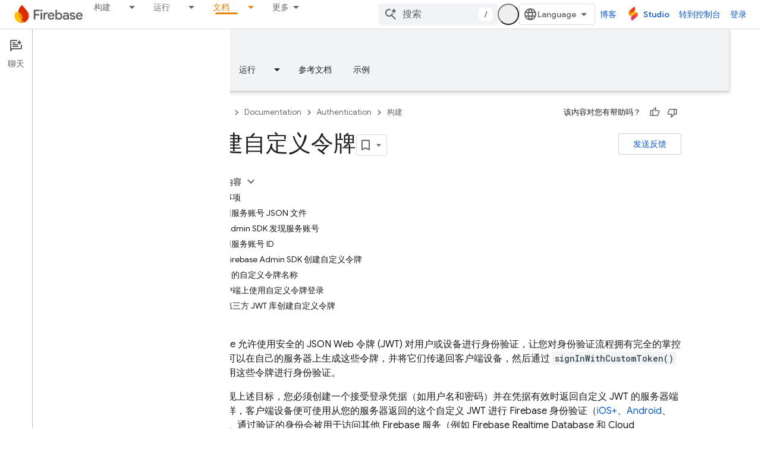

--- FILE ---
content_type: text/html; charset=UTF-8
request_url: https://feedback-pa.clients6.google.com/static/proxy.html?usegapi=1&jsh=m%3B%2F_%2Fscs%2Fabc-static%2F_%2Fjs%2Fk%3Dgapi.lb.en.2kN9-TZiXrM.O%2Fd%3D1%2Frs%3DAHpOoo_B4hu0FeWRuWHfxnZ3V0WubwN7Qw%2Fm%3D__features__
body_size: 77
content:
<!DOCTYPE html>
<html>
<head>
<title></title>
<meta http-equiv="X-UA-Compatible" content="IE=edge" />
<script type="text/javascript" nonce="CzzUKatg4BC3p92pyX1e-g">
  window['startup'] = function() {
    googleapis.server.init();
  };
</script>
<script type="text/javascript"
  src="https://apis.google.com/js/googleapis.proxy.js?onload=startup" async
  defer nonce="CzzUKatg4BC3p92pyX1e-g"></script>
</head>
<body>
</body>
</html>
